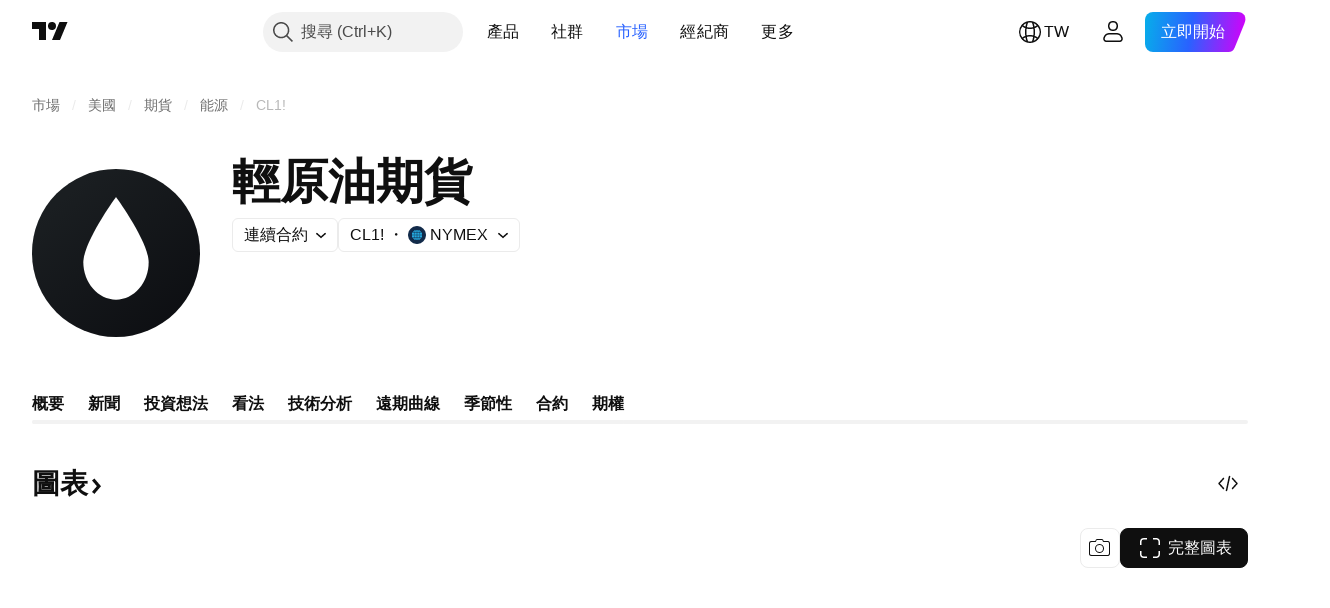

--- FILE ---
content_type: image/svg+xml
request_url: https://s3-symbol-logo.tradingview.com/crude-oil--big.svg
body_size: 121
content:
<!-- by TradingView --><svg width="56" height="56" xmlns="http://www.w3.org/2000/svg"><path fill="url(#paint0_linear)" d="M0 0h56v56H0z"/><path d="M38.889 31.111c0 6.845-4.9 12.445-10.889 12.445-5.989 0-10.889-5.6-10.889-12.445C17.111 24.267 28 9.333 28 9.333s10.889 14.934 10.889 21.778z" fill="#fff"/><defs><linearGradient id="paint0_linear" x1="10.418" y1="9.712" x2="68.147" y2="76.017" gradientUnits="userSpaceOnUse"><stop stop-color="#1A1E21"/><stop offset="1" stop-color="#06060A"/></linearGradient></defs></svg>

--- FILE ---
content_type: image/svg+xml
request_url: https://s3-symbol-logo.tradingview.com/source/NYMEX.svg
body_size: 328
content:
<!-- by TradingView --><svg width="18" height="18" viewBox="0 0 18 18" xmlns="http://www.w3.org/2000/svg"><path fill="#122B4A" d="M0 0h18v18H0z"/><path d="M6.87 4h.97a5.67 5.67 0 0 0-1.38 2.07H4.82L6.87 4Zm1.95 2.07H6.83A5.1 5.1 0 0 1 8.37 4h.45v2.07ZM9.63 4h-.45v2.07h1.98A5.1 5.1 0 0 0 9.63 4Zm1.46 0 2.08 2.07h-1.64A5.64 5.64 0 0 0 10.16 4h.93ZM6.33 6.43H4.46L4 6.9v1.9h1.93c.02-.85.16-1.64.4-2.37ZM8.82 8.8H6.28a7.5 7.5 0 0 1 .41-2.37h2.13V8.8Zm.36 0h2.54a7.62 7.62 0 0 0-.42-2.37H9.18V8.8Zm2.48-2.37h1.87l.47.47v1.9h-1.94a7.99 7.99 0 0 0-.4-2.37ZM4 9.16h1.93c.02.86.16 1.66.4 2.4H4.45L4 11.1V9.16Zm2.7 2.4h2.12v-2.4H6.28c.01.86.16 1.67.41 2.4Zm5.01-2.4H9.18v2.4h2.11c.26-.73.4-1.54.42-2.4Zm-.06 2.4h1.89l.46-.47V9.16h-1.94a7.98 7.98 0 0 1-.4 2.4ZM6.9 14l-2.09-2.09h1.66c.33.83.8 1.54 1.4 2.09H6.9Zm1.5 0h.42v-2.09H6.83c.37.86.9 1.58 1.57 2.09Zm.78-2.09V14h.4a5.15 5.15 0 0 0 1.57-2.09H9.18Zm1.9 2.09h-.97a5.71 5.71 0 0 0 1.4-2.09h1.66L11.1 14Z" fill="#24AADF"/></svg>